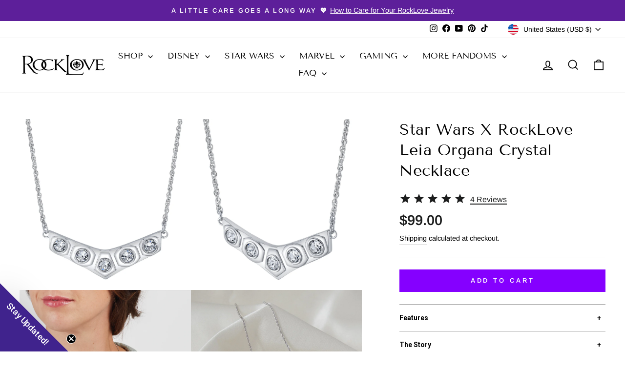

--- FILE ---
content_type: text/javascript; charset=utf-8
request_url: https://www.rocklove.com/products/star-wars-x-rocklove-leia-organa-crystal-necklace.js
body_size: 847
content:
{"id":7080829485103,"title":"Star Wars X RockLove Leia Organa Crystal Necklace","handle":"star-wars-x-rocklove-leia-organa-crystal-necklace","description":"\u003ch3 data-mce-fragment=\"1\"\u003e\u003cstrong\u003eProduct Details\u003c\/strong\u003e\u003c\/h3\u003e\n\u003cul data-mce-fragment=\"1\"\u003e\n\u003cli data-mce-fragment=\"1\"\u003eOfficial licensed STAR WARS product\u003c\/li\u003e\n\u003cli data-mce-fragment=\"1\"\u003eNickel-free sterling silver, cubic zirconia crystal\u003c\/li\u003e\n\u003cli data-mce-fragment=\"1\"\u003e18 to 20 inch adjustable rope chain\u003c\/li\u003e\n\u003cli data-mce-fragment=\"1\"\u003e2\u003cmeta charset=\"utf-8\"\u003e \u003cspan data-mce-fragment=\"1\"\u003e8mm x 13mm\u003c\/span\u003e\n\u003c\/li\u003e\n\u003c\/ul\u003e\n\u003ch3 data-mce-fragment=\"1\"\u003e\u003cstrong\u003eProduct Features\u003c\/strong\u003e\u003c\/h3\u003e\n\u003cp data-mce-fragment=\"1\"\u003eHandcrafted in solid sterling silver, the LEIA ORGANA Crystal Necklace is inspired by PRINCESS LEIA’s legendary white gown seen on-screen in the Royal Award Ceremony. Five large white brilliant-cut faceted cubic zirconia crystals are bezel set within polished sculpted stations, emulating the pattern on her iconic belt. Suspended between two lengths of adjustable sterling rope chain complete with elegant extender weight, the V-shaped necklace is a sophisticated and subtle homage to the self-saving princess.\u003c\/p\u003e\n\u003ch3 data-mce-fragment=\"1\"\u003e\u003c\/h3\u003e\n\u003ch3\u003e\u003cstrong\u003eThe Star Wars | RockLove Collector's Box\u003c\/strong\u003e\u003c\/h3\u003e\n\u003cp\u003eThis STAR WARS | RockLove jewelry design is Limited Edition. Every STAR WARS | RockLove piece arrives in a signature STAR WARS | RockLove Collector's Box, with embossed exterior and metallic silkscreened branding throughout. Soft black flocking protects your RockLove jewelry and includes a matching STAR WARS | RockLove branded luxury travel pouch.\u003cbr\u003e\u003cbr\u003e© \u0026amp; ™ Lucasfilm Ltd.\u003c\/p\u003e","published_at":"2022-10-19T14:21:31-04:00","created_at":"2022-07-18T16:54:00-04:00","vendor":"Lucasfilm","type":"Necklaces","tags":["Character : Leia Organa","Collection : SDCC 2025 Raffle","Color : White","Fandom : Star Wars","Finish : Silver","Franchise Title : A New Hope","Jewelry Style : Necklace","Material : Crystal","Material : Sterling Silver","Sale : CM2023","Sale : CM2024","Sale : ECM2024"],"price":9900,"price_min":9900,"price_max":9900,"available":true,"price_varies":false,"compare_at_price":null,"compare_at_price_min":0,"compare_at_price_max":0,"compare_at_price_varies":false,"variants":[{"id":41072493396015,"title":"Default Title","option1":"Default Title","option2":null,"option3":null,"sku":"RL-LF240LOB41-SLV-20","requires_shipping":true,"taxable":true,"featured_image":null,"available":true,"name":"Star Wars X RockLove Leia Organa Crystal Necklace","public_title":null,"options":["Default Title"],"price":9900,"weight":170,"compare_at_price":null,"inventory_management":"shopify","barcode":"810088908668","quantity_rule":{"min":1,"max":null,"increment":1},"quantity_price_breaks":[],"requires_selling_plan":false,"selling_plan_allocations":[]}],"images":["\/\/cdn.shopify.com\/s\/files\/1\/0009\/9460\/7151\/products\/01_LeiaOrganaCrystalNecklace_01.jpg?v=1671497633","\/\/cdn.shopify.com\/s\/files\/1\/0009\/9460\/7151\/products\/02_LeiaOrganaCrystalNecklace_02.jpg?v=1671497633","\/\/cdn.shopify.com\/s\/files\/1\/0009\/9460\/7151\/products\/LeiaOrganaCrystalModel.jpg?v=1703185524","\/\/cdn.shopify.com\/s\/files\/1\/0009\/9460\/7151\/products\/04_LeiaLifestyle-4.jpg?v=1703185524","\/\/cdn.shopify.com\/s\/files\/1\/0009\/9460\/7151\/products\/05_LeiaLifestyle-6.jpg?v=1703185524","\/\/cdn.shopify.com\/s\/files\/1\/0009\/9460\/7151\/products\/06_LeiaLifestyle-2.jpg?v=1703185524","\/\/cdn.shopify.com\/s\/files\/1\/0009\/9460\/7151\/products\/07_LeiaLifestyle.jpg?v=1703185524"],"featured_image":"\/\/cdn.shopify.com\/s\/files\/1\/0009\/9460\/7151\/products\/01_LeiaOrganaCrystalNecklace_01.jpg?v=1671497633","options":[{"name":"Title","position":1,"values":["Default Title"]}],"url":"\/products\/star-wars-x-rocklove-leia-organa-crystal-necklace","media":[{"alt":null,"id":25035578540079,"position":1,"preview_image":{"aspect_ratio":1.0,"height":1200,"width":1200,"src":"https:\/\/cdn.shopify.com\/s\/files\/1\/0009\/9460\/7151\/products\/01_LeiaOrganaCrystalNecklace_01.jpg?v=1671497633"},"aspect_ratio":1.0,"height":1200,"media_type":"image","src":"https:\/\/cdn.shopify.com\/s\/files\/1\/0009\/9460\/7151\/products\/01_LeiaOrganaCrystalNecklace_01.jpg?v=1671497633","width":1200},{"alt":null,"id":25035578572847,"position":2,"preview_image":{"aspect_ratio":1.0,"height":1200,"width":1200,"src":"https:\/\/cdn.shopify.com\/s\/files\/1\/0009\/9460\/7151\/products\/02_LeiaOrganaCrystalNecklace_02.jpg?v=1671497633"},"aspect_ratio":1.0,"height":1200,"media_type":"image","src":"https:\/\/cdn.shopify.com\/s\/files\/1\/0009\/9460\/7151\/products\/02_LeiaOrganaCrystalNecklace_02.jpg?v=1671497633","width":1200},{"alt":null,"id":25035578671151,"position":3,"preview_image":{"aspect_ratio":0.999,"height":1200,"width":1199,"src":"https:\/\/cdn.shopify.com\/s\/files\/1\/0009\/9460\/7151\/products\/LeiaOrganaCrystalModel.jpg?v=1703185524"},"aspect_ratio":0.999,"height":1200,"media_type":"image","src":"https:\/\/cdn.shopify.com\/s\/files\/1\/0009\/9460\/7151\/products\/LeiaOrganaCrystalModel.jpg?v=1703185524","width":1199},{"alt":null,"id":25035578605615,"position":4,"preview_image":{"aspect_ratio":1.0,"height":1200,"width":1200,"src":"https:\/\/cdn.shopify.com\/s\/files\/1\/0009\/9460\/7151\/products\/04_LeiaLifestyle-4.jpg?v=1703185524"},"aspect_ratio":1.0,"height":1200,"media_type":"image","src":"https:\/\/cdn.shopify.com\/s\/files\/1\/0009\/9460\/7151\/products\/04_LeiaLifestyle-4.jpg?v=1703185524","width":1200},{"alt":null,"id":25035578638383,"position":5,"preview_image":{"aspect_ratio":1.0,"height":1200,"width":1200,"src":"https:\/\/cdn.shopify.com\/s\/files\/1\/0009\/9460\/7151\/products\/05_LeiaLifestyle-6.jpg?v=1703185524"},"aspect_ratio":1.0,"height":1200,"media_type":"image","src":"https:\/\/cdn.shopify.com\/s\/files\/1\/0009\/9460\/7151\/products\/05_LeiaLifestyle-6.jpg?v=1703185524","width":1200},{"alt":null,"id":24664146051119,"position":6,"preview_image":{"aspect_ratio":1.0,"height":1200,"width":1200,"src":"https:\/\/cdn.shopify.com\/s\/files\/1\/0009\/9460\/7151\/products\/06_LeiaLifestyle-2.jpg?v=1703185524"},"aspect_ratio":1.0,"height":1200,"media_type":"image","src":"https:\/\/cdn.shopify.com\/s\/files\/1\/0009\/9460\/7151\/products\/06_LeiaLifestyle-2.jpg?v=1703185524","width":1200},{"alt":null,"id":24664146083887,"position":7,"preview_image":{"aspect_ratio":1.0,"height":1200,"width":1200,"src":"https:\/\/cdn.shopify.com\/s\/files\/1\/0009\/9460\/7151\/products\/07_LeiaLifestyle.jpg?v=1703185524"},"aspect_ratio":1.0,"height":1200,"media_type":"image","src":"https:\/\/cdn.shopify.com\/s\/files\/1\/0009\/9460\/7151\/products\/07_LeiaLifestyle.jpg?v=1703185524","width":1200}],"requires_selling_plan":false,"selling_plan_groups":[]}